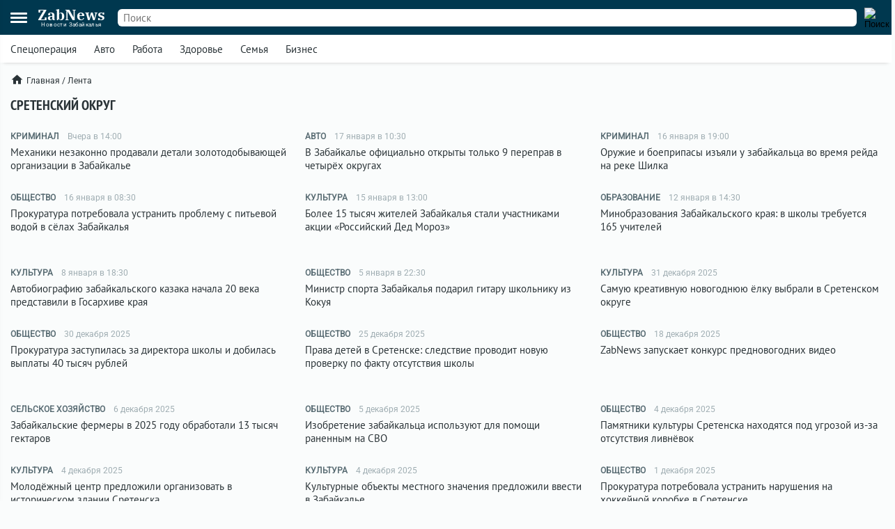

--- FILE ---
content_type: text/html; charset=UTF-8
request_url: https://zabnews.ru/lenta/sretenskiy_rayon
body_size: 7369
content:
<!doctype html>
<html prefix="og: http://ogp.me/ns#" lang="ru">
<head>
    <link rel="icon" type="image/png" href="/images/favicon-120x120.png">
    <link rel="shortcut icon" href="/images/favicon-32x32.ico">
    <link rel="stylesheet" href="/css/v2/styles.css?195027">
    <link rel="stylesheet" href="/css/v2/inner.css?195027">
    <link rel="stylesheet" href="/css/v2/net.css?195027">
    <link rel="stylesheet" href="https://i.zabnews.ru/css/fancybox.css">
    <meta charset="utf-8">
    <meta name="viewport" content="width=device-width,initial-scale=1,minimum-scale=1,minimal-ui">
    <meta name="theme-color" content="#00384f">
    <title>Новости Сретенского округа</title>
    <link rel="preconnect" href="https://i.zabnews.ru">
    <link rel="preconnect" href="https://api.zabnews.ru">
    <link rel="preconnect" href="https://cabinet.zabnews.ru">
    <link rel="canonical" href="https://zabnews.ru/lenta/sretenskiy_rayon">
    <meta name="description" content="Что произошло в Сретенске и Сретенском округе за последние сутки, месяц - новости, события, репортажи с мест событий">
    <script src="https://i.zabnews.ru/js/jquery.js"></script>
    <script type="module" src="/js/v2/scripts.js?195027"></script>
    <!--LiveInternet counter-->
    <script>new Image().src = "//counter.yadro.ru/hit?r"+
        escape(document.referrer)+((typeof(screen)=="undefined")?"":
        ";s"+screen.width+"*"+screen.height+"*"+(screen.colorDepth?
        screen.colorDepth:screen.pixelDepth))+";u"+escape(document.URL)+
        ";h"+escape(document.title.substring(0,150))+
        ";"+Math.random();
    </script>
    <!--/LiveInternet-->
    <!-- Yandex.RTB -->
    <script>window.yaContextCb=window.yaContextCb||[]</script>
    <script src="https://yandex.ru/ads/system/context.js" async></script>
    <script src="https://i.zabnews.ru/js/fancybox.umd.js"></script>
</head>
<body>
    <div class="container">
        <div class="bntop prtnr" data-blockid="16"></div>
<div class="bnmtop prtnr" data-blockid="17"></div>
<div class="up-button"><img src="/images/icons/up-button-gray.svg"></div>
<div class="brand-mark"></div>


<div class="head">
    <div class="header-container">
        <div class="cookie-agree">
            <div class="cookie">
                <div class="text">
                    <div class="ttl">Мы используем cookie</div>
                    <div class="txt">согласно <a href="/privacy-agreement">политике конфиденциальности</a>. Управлять cookie можно в настройках браузера.</div>
                </div>
                <button>Понятно!</button>
            </div>
        </div>
        <div class="header">
            <div class="burger">
                <div></div>
                <div></div>
                <div></div>
            </div>
            <div class="popup-container"></div>
            <div class="popup_menu">
                <div class="links">
                    <a href="/doska/?utm_source=zabnews&utm_medium=organic&utm_campaign=promo&utm_content=burger" class="">Вакансии</a>
                    &nbsp;
                    <a href="/lenta" class="">Лента</a>
                    <a href="/lenta/novosti" class="">Новости</a>
                    <a href="/lenta/statyi" class="">Статьи</a>
                    <a href="/lenta/fotoreportazhi" class="">Фоторепортажи</a>
                    <a href="/lenta/blogi" class="">Блоги</a>
                    <a href="/lenta/video" class="">Видео</a>
                    <a href="https://spec.zabnews.ru/" target="_blank">Спецпроекты</a>
                    &nbsp;
                    <a href="/company" class="">О компании</a>
                </div>
                <div class="tags">
                                        <a href="/lenta/zzz" class="">Спецоперация</a>
                    <a href="/lenta/avto" class="">Авто</a>
                    <a href="/rabota" class="">Работа</a>
                    <a href="/zdorove" class="">Здоровье</a>
                    <a href="/semya" class="">Семья</a>
                    <a href="/biznes" class="">Бизнес</a>
                </div>
                <div class="icons">
                    <a href="https://ok.ru/zabnews" target="_blank" rel="nofollow"><img src="/images/icons/ok-24x24-w.svg" width="24" height="24" alt="Одноклассники"></a>
                    <a href="https://vk.com/club185412781" target="_blank" rel="nofollow"><img src="/images/icons/vk-24x24-w.svg" width="24" height="24" alt="ВКонтакте"></a>
                    <a href="https://t.me/zabnews_ru" target="_blank" rel="nofollow"><img src="/images/icons/tg-24x24-w.svg" width="24" height="24" alt="Telegram"></a>
                </div>
            </div>
            <div class="logo">
                <a href="/">
                    <div class="name">ZabNews</div>
                    <div class="subname">Новости Забайкалья</div>
                </a>
            </div>
            <div class="menu">
                <a href="/lenta" class="">Лента</a>
<!--                <a href="/lenta/novosti" class="">Новости</a>-->
                <a href="/lenta/statyi">Статьи</a>
            </div>
            <form action="/search" method="get">
                <div class="search-input">
                    <input type="text" name="query" value="" placeholder="Поиск" />
                </div>
                <div class="search-button">
                    <input type="image" src="/images/icons/v2/search.svg" width="24" height="24" alt="Поиск" />
                </div>
            </form>
        </div>
    </div>
    <div class="subhead-container">
        <div class="subhead">
            <div class="tags">
                <div id="tags_lnk_carousel" class="lnk carousel">
                                        <div class="carousel__slide"><a href="/lenta/zzz">Спецоперация</a></div>
                    <div class="carousel__slide"><a href="/lenta/avto">Авто</a></div>
                    <div class="carousel__slide"><a href="/rabota">Работа</a></div>
                    <div class="carousel__slide"><a href="/zdorove">Здоровье</a></div>
                    <div class="carousel__slide"><a href="/semya">Семья</a></div>
                    <div class="carousel__slide"><a href="/biznes">Бизнес</a></div>
                </div>
            </div>
            <script>const tagsLnkCarousel = new Carousel(document.querySelector("#tags_lnk_carousel"), {Dots: false, Navigation: false, slidesPerPage: 1, infinite: false});</script>
        </div>
    </div>
</div>
<div class="bntl prtnr" data-blockid="14"></div>
<div class="bnmtl prtnr" data-blockid="15"></div>
<div class="brand-container">
    
        <div class="brand-partner" data-blockid="8" data-tag="sretenskiy_rayon"></div>
        <div class="brand-space"></div>
    </div>        <div class="body-container">
    <div class="body inner">
        <div class="center">
            <div class="breadcrumbs">
                <a href="/" class="home"><img src="/images/icons/v2/home.svg">Главная</a> &nbsp;/&nbsp; <a href="/lenta">Лента</a>
            </div>
            
            <h1>Сретенский округ</h1>

            
            
            <div class="lenta" id="endcoltnmrk">

            <div class="item s"><div class="image"><a href="/lenta/67321-rabotniki_nezakonno_prodavali_detali_organizacii_v_zabaykale"><img src="https://cabinet.zabnews.ru/images/upload/11/67321_93278f.jpg" alt="Механики незаконно продавали детали золотодобывающей организации в Забайкалье"></a></div><div class="data"><div class="props"><div class="category"><a href="/lenta/kriminal">Криминал</a></div><div class="time">Вчера в 14:00</div></div><div class="title"><a href="/lenta/67321-rabotniki_nezakonno_prodavali_detali_organizacii_v_zabaykale">Механики незаконно продавали детали золотодобывающей организации в Забайкалье</a> </div></div></div><div class="item s"><div class="image"><a href="/lenta/67250-v_zabaykale_oficialno_otkryty_tolko_9_pereprav"><img src="https://cabinet.zabnews.ru/images/upload/11/67250_9cba9c.webp" alt="В Забайкалье официально открыты только 9 переправ в четырёх округах"></a></div><div class="data"><div class="props"><div class="category"><a href="/lenta/auto">Авто</a></div><div class="time">17 января в 10:30</div></div><div class="title"><a href="/lenta/67250-v_zabaykale_oficialno_otkryty_tolko_9_pereprav">В Забайкалье официально открыты только 9 переправ в четырёх округах</a> </div></div></div><div class="item s"><div class="image"><a href="/lenta/67243-nezakonnoe_oruzhie_i_boepripasy_obnaruzhili_vo_vremya_reyda_v_zabaykale"><img src="https://cabinet.zabnews.ru/images/upload/11/67243_96b000.jpg" alt="Оружие и боеприпасы изъяли у забайкальца во время рейда на реке Шилка"></a></div><div class="data"><div class="props"><div class="category"><a href="/lenta/kriminal">Криминал</a></div><div class="time">16 января в 19:00</div></div><div class="title"><a href="/lenta/67243-nezakonnoe_oruzhie_i_boepripasy_obnaruzhili_vo_vremya_reyda_v_zabaykale">Оружие и боеприпасы изъяли у забайкальца во время рейда на реке Шилка</a> </div></div></div><div class="item s"><div class="image"><a href="/lenta/67224-prokuratura_potrebovala_ustranit_problemu_s_vodoy_v_syolah_zabaykalya"><img src="https://cabinet.zabnews.ru/images/upload/11/67224_2fbf90.jpg" alt="Прокуратура потребовала устранить проблему с питьевой водой в сёлах Забайкалья"></a></div><div class="data"><div class="props"><div class="category"><a href="/lenta/obshchestvo">Общество</a></div><div class="time">16 января в 08:30</div></div><div class="title"><a href="/lenta/67224-prokuratura_potrebovala_ustranit_problemu_s_vodoy_v_syolah_zabaykalya">Прокуратура потребовала устранить проблему с питьевой водой в сёлах Забайкалья</a> </div></div></div><div class="item s"><div class="image"><a href="/lenta/67207-bolee_15_tysyach_zabaykalcev_stali_chastyu_akcii_rossiyskiy_ded_moroz"><img src="https://cabinet.zabnews.ru/images/upload/11/67207_407df4.jpg" alt="Более 15 тысяч жителей Забайкалья стали участниками акции «Российский Дед Мороз»"></a></div><div class="data"><div class="props"><div class="category"><a href="/lenta/kultura">Культура</a></div><div class="time">15 января в 13:00</div></div><div class="title"><a href="/lenta/67207-bolee_15_tysyach_zabaykalcev_stali_chastyu_akcii_rossiyskiy_ded_moroz">Более 15 тысяч жителей Забайкалья стали участниками акции «Российский Дед Мороз»</a> </div></div></div><div class="item s"><div class="image"><a href="/lenta/67122-zabaykalskim_shkolam_nuzhno_165_novyh_uchiteley"><img src="https://cabinet.zabnews.ru/images/upload/11/61831_0c9c3e.jpg" alt="Минобразования Забайкальского края: в школы требуется 165 учителей"></a></div><div class="data"><div class="props"><div class="category"><a href="/lenta/obrazovanie">Образование</a></div><div class="time">12 января в 14:30</div></div><div class="title"><a href="/lenta/67122-zabaykalskim_shkolam_nuzhno_165_novyh_uchiteley">Минобразования Забайкальского края: в школы требуется 165 учителей</a> </div></div></div><div class="bn300m prtnr" data-blockid="5"></div><div class="bn300x2 prtnr" data-blockid="5"></div><div class="item s"><div class="image"><a href="/lenta/67053-avtobiografiyu_kazaka_nachala_20_veka_predstavili_v_gosarhive_zabaykalya"><img src="https://cabinet.zabnews.ru/images/upload/11/67053_f1dc81.jpg" alt="Автобиографию забайкальского казака начала 20 века представили в Госархиве края"></a></div><div class="data"><div class="props"><div class="category"><a href="/lenta/kultura">Культура</a></div><div class="time">8 января в 18:30</div></div><div class="title"><a href="/lenta/67053-avtobiografiyu_kazaka_nachala_20_veka_predstavili_v_gosarhive_zabaykalya">Автобиографию забайкальского казака начала 20 века представили в Госархиве края</a> </div></div></div><div class="item s"><div class="image"><a href="/lenta/67006-minsporta_zabaykalya_podaril_gitaru_shkolniku_iz_kokuya"><img src="https://cabinet.zabnews.ru/images/upload/11/67006_c087c2.jpg" alt="Министр спорта Забайкалья подарил гитару школьнику из Кокуя"></a></div><div class="data"><div class="props"><div class="category"><a href="/lenta/obshchestvo">Общество</a></div><div class="time">5 января в 22:30</div></div><div class="title"><a href="/lenta/67006-minsporta_zabaykalya_podaril_gitaru_shkolniku_iz_kokuya">Министр спорта Забайкалья подарил гитару школьнику из Кокуя</a> </div></div></div><div class="item s"><div class="image"><a href="/lenta/66910-samuyu_kreativnuyu_yolku_vybrali_v_sretenskom_okruge"><img src="https://cabinet.zabnews.ru/images/upload/11/66910_4c6527.jpg" alt="Самую креативную новогоднюю ёлку выбрали в Сретенском округе"></a></div><div class="data"><div class="props"><div class="category"><a href="/lenta/kultura">Культура</a></div><div class="time">31 декабря 2025</div></div><div class="title"><a href="/lenta/66910-samuyu_kreativnuyu_yolku_vybrali_v_sretenskom_okruge">Самую креативную новогоднюю ёлку выбрали в Сретенском округе</a> </div></div></div><div class="item s"><div class="image"><a href="/lenta/66886-direktor_shkoly_v_sretenske_cherez_prokuraturu_vzyskala_dolg_po_zarplate"><img src="https://cabinet.zabnews.ru/images/upload/11/66886_07570c.jpg" alt="Прокуратура заступилась за директора школы и добилась выплаты 40 тысяч рублей"></a></div><div class="data"><div class="props"><div class="category"><a href="/lenta/obshchestvo">Общество</a></div><div class="time">30 декабря 2025</div></div><div class="title"><a href="/lenta/66886-direktor_shkoly_v_sretenske_cherez_prokuraturu_vzyskala_dolg_po_zarplate">Прокуратура заступилась за директора школы и добилась выплаты 40 тысяч рублей</a> </div></div></div><div class="item s"><div class="image"><a href="/lenta/66787-sk_provodit_proverku_iz_za_otsutstviya_normalnoy_shkoly_v_sretenske"><img src="https://cabinet.zabnews.ru/images/upload/11/0_dce901.jpg" alt="Права детей в Сретенске: следствие проводит новую проверку по факту отсутствия школы"></a></div><div class="data"><div class="props"><div class="category"><a href="/lenta/obshchestvo">Общество</a></div><div class="time">25 декабря 2025</div></div><div class="title"><a href="/lenta/66787-sk_provodit_proverku_iz_za_otsutstviya_normalnoy_shkoly_v_sretenske">Права детей в Сретенске: следствие проводит новую проверку по факту отсутствия школы</a> </div></div></div><div class="item s"><div class="image"><a href="/lenta/66563-zabnews_zapuskaet_konkurs_novogodnih_video"><img src="https://cabinet.zabnews.ru/images/upload/0_94c0f4.jpg" alt="ZabNews запускает конкурс предновогодних видео"></a></div><div class="data"><div class="props"><div class="category"><a href="/lenta/obshchestvo">Общество</a></div><div class="time">18 декабря 2025</div></div><div class="title"><a href="/lenta/66563-zabnews_zapuskaet_konkurs_novogodnih_video">ZabNews запускает конкурс предновогодних видео</a> </div></div></div><div class="bn300m prtnr" data-blockid="5"></div><div class="bn300x2 prtnr" data-blockid="5"></div><div class="item s"><div class="image"><a href="/lenta/66253-fermery_zabaykalya_v_2025_godu_obrabotali_13_tysyach_gektarov"><img src="https://cabinet.zabnews.ru/images/upload/0_0657a3.jpg" alt="Забайкальские фермеры в 2025 году обработали 13 тысяч гектаров"></a></div><div class="data"><div class="props"><div class="category"><a href="/lenta/selskoe_hozyaystvo">Сельское хозяйство</a></div><div class="time">6 декабря 2025</div></div><div class="title"><a href="/lenta/66253-fermery_zabaykalya_v_2025_godu_obrabotali_13_tysyach_gektarov">Забайкальские фермеры в 2025 году обработали 13 тысяч гектаров</a> </div></div></div><div class="item s"><div class="image"><a href="/lenta/66213-izobreteniem_zabaykalca_polzuyutsya_dlya_pomoshchi_soldatam_na_svo"><img src="https://cabinet.zabnews.ru/images/upload/11/66213_2b9c1a.jpg" alt="Изобретение забайкальца используют для помощи раненным на СВО"></a></div><div class="data"><div class="props"><div class="category"><a href="/lenta/obshchestvo">Общество</a></div><div class="time">5 декабря 2025</div></div><div class="title"><a href="/lenta/66213-izobreteniem_zabaykalca_polzuyutsya_dlya_pomoshchi_soldatam_na_svo">Изобретение забайкальца используют для помощи раненным на СВО</a> </div></div></div><div class="item s"><div class="image"><a href="/lenta/66184-pamyatnikam_kultury_sretenska_ugrozhaet_postepennyy_podmyv_fundamenta"><img src="https://cabinet.zabnews.ru/images/upload/11/66184_4f18dd.jpg" alt="Памятники культуры Сретенска находятся под угрозой из-за отсутствия ливнёвок"></a></div><div class="data"><div class="props"><div class="category"><a href="/lenta/obshchestvo">Общество</a></div><div class="time">4 декабря 2025</div></div><div class="title"><a href="/lenta/66184-pamyatnikam_kultury_sretenska_ugrozhaet_postepennyy_podmyv_fundamenta">Памятники культуры Сретенска находятся под угрозой из-за отсутствия ливнёвок</a> </div></div></div><div class="item s"><div class="image"><a href="/lenta/66182-molodyozhnyy_centr_hotyat_organizovat_v_istoricheskom_zdanii_sretenska"><img src="https://cabinet.zabnews.ru/images/upload/11/66182_570ff0.jpg" alt="Молодёжный центр предложили организовать в историческом здании Сретенска"></a></div><div class="data"><div class="props"><div class="category"><a href="/lenta/kultura">Культура</a></div><div class="time">4 декабря 2025</div></div><div class="title"><a href="/lenta/66182-molodyozhnyy_centr_hotyat_organizovat_v_istoricheskom_zdanii_sretenska">Молодёжный центр предложили организовать в историческом здании Сретенска</a> </div></div></div><div class="item s"><div class="image"><a href="/lenta/66178-kulturnye_obekty_municipalnogo_znacheniya_hotyat_vvesti_v_zabaykale"><img src="https://cabinet.zabnews.ru/images/upload/11/66178_60c9be.jpg" alt="Культурные объекты местного значения предложили ввести в Забайкалье."></a></div><div class="data"><div class="props"><div class="category"><a href="/lenta/kultura">Культура</a></div><div class="time">4 декабря 2025</div></div><div class="title"><a href="/lenta/66178-kulturnye_obekty_municipalnogo_znacheniya_hotyat_vvesti_v_zabaykale">Культурные объекты местного значения предложили ввести в Забайкалье.</a> </div></div></div><div class="item s"><div class="image"><a href="/lenta/66083-prokuratura_potrebovala_ustranit_narusheniya_na_ploshchadke_v_sretenske"><img src="https://cabinet.zabnews.ru/images/upload/11/66083_058565.jpg" alt="Прокуратура потребовала устранить нарушения на хоккейной коробке в Сретенске"></a></div><div class="data"><div class="props"><div class="category"><a href="/lenta/obshchestvo">Общество</a></div><div class="time">1 декабря 2025</div></div><div class="title"><a href="/lenta/66083-prokuratura_potrebovala_ustranit_narusheniya_na_ploshchadke_v_sretenske">Прокуратура потребовала устранить нарушения на хоккейной коробке в Сретенске</a> </div></div></div><div class="bn300m prtnr" data-blockid="5"></div><div class="bn300x2 prtnr" data-blockid="5"></div><div class="item s"><div class="image"><a href="/lenta/65838-sk_rossii_nachal_delo_o_narushenii_prav_detey_v_sretenske"><img src="https://cabinet.zabnews.ru/images/upload/11/0_dce901.jpg" alt="Дети учатся в бывшей больнице: в Забайкальском крае возбудили уголовное дело"></a></div><div class="data"><div class="props"><div class="category"><a href="/lenta/obshchestvo">Общество</a></div><div class="time">21 ноября 2025</div></div><div class="title"><a href="/lenta/65838-sk_rossii_nachal_delo_o_narushenii_prav_detey_v_sretenske">Дети учатся в бывшей больнице: в Забайкальском крае возбудили уголовное дело</a> </div></div></div><div class="item s"><div class="image"><a href="/lenta/65664-v_sele_aliya_proveryayut_problemy_s_vodosnabzheniem"><img src="https://cabinet.zabnews.ru/images/upload/11/0_bbf01d.jpg" alt="Прокуратура проверяет нарушения в водоснабжении села в Забайкальском крае"></a></div><div class="data"><div class="props"><div class="category"><a href="/lenta/kriminal">Криминал</a></div><div class="time">14 ноября 2025</div></div><div class="title"><a href="/lenta/65664-v_sele_aliya_proveryayut_problemy_s_vodosnabzheniem">Прокуратура проверяет нарушения в водоснабжении села в Забайкальском крае</a> </div></div></div><div class="item s"><div class="image"><a href="/lenta/65645-semeryh_migrantov_propisali_v_dvuhkomnatnoy_kvartire_v_chite"><img src="https://cabinet.zabnews.ru/images/upload/11/0_c6ccdd.jpg" alt="Фиктивная прописка: читинскому предпринимателю грозит тюремный срок"></a></div><div class="data"><div class="props"><div class="category"><a href="/lenta/kriminal">Криминал</a></div><div class="time">14 ноября 2025</div></div><div class="title"><a href="/lenta/65645-semeryh_migrantov_propisali_v_dvuhkomnatnoy_kvartire_v_chite">Фиктивная прописка: читинскому предпринимателю грозит тюремный срок</a> </div></div></div><div class="item s"><div class="image"><a href="/lenta/65614-kommunalshchikov_v_zabaykale_oshtrafovali_iz_za_pozdney_vyplaty_zarplaty"><img src="https://cabinet.zabnews.ru/images/upload/11/0_665df7.jpg" alt="Коммунальщиков в Сретенском округе Забайкалья оштрафовали из-за поздней выплаты зарплаты"></a></div><div class="data"><div class="props"><div class="category"><a href="/lenta/zhkh">ЖКХ</a></div><div class="time">13 ноября 2025</div></div><div class="title"><a href="/lenta/65614-kommunalshchikov_v_zabaykale_oshtrafovali_iz_za_pozdney_vyplaty_zarplaty">Коммунальщиков в Сретенском округе Забайкалья оштрафовали из-за поздней выплаты зарплаты</a> </div></div></div><div class="item s"><div class="image"><a href="/lenta/65552-novyy_sportivnyy_zal_postroili_v_sele_sretenskogo_okruga_zabaykalya"><img src="https://cabinet.zabnews.ru/images/upload/11/65552_0bd741.png" alt="Модульный спортивный зал построили в селе Сретенского округа Забайкалья"></a></div><div class="data"><div class="props"><div class="category"><a href="/lenta/stroitelstvo">Строительство</a></div><div class="time">11 ноября 2025</div></div><div class="title"><a href="/lenta/65552-novyy_sportivnyy_zal_postroili_v_sele_sretenskogo_okruga_zabaykalya">Модульный спортивный зал построили в селе Сретенского округа Забайкалья</a> </div></div></div><div class="item s"><div class="image"><a href="/lenta/65481-sotrudnica_pochty_v_zabaykale_podozrevaetsya_v_krazhe_390_tysyach_rubley"><img src="https://cabinet.zabnews.ru/images/upload/11/0_03f55f.jpg" alt="Сотрудница почты в Забайкальском крае подозревается в краже 390 тысяч рублей"></a></div><div class="data"><div class="props"><div class="category"><a href="/lenta/kriminal">Криминал</a></div><div class="time">7 ноября 2025</div></div><div class="title"><a href="/lenta/65481-sotrudnica_pochty_v_zabaykale_podozrevaetsya_v_krazhe_390_tysyach_rubley">Сотрудница почты в Забайкальском крае подозревается в краже 390 тысяч рублей</a> </div></div></div><div class="bn300m prtnr" data-blockid="5"></div><div class="bn300x2 prtnr" data-blockid="5"></div>            </div>
            <div class="endcoltnmrk" data-postid="65481" data-collection="sretenskiy_rayon">
                <div class="loader"></div>
            </div>
            <div class="load_more" data-obj="coltn"><div class="btn">Ещё<img src="/images/icons/v2/right.svg"></div></div>        </div>
        <div class="right">
            <div class="bn300 prtnr" data-blockid="6"></div>
        </div>
    </div>
</div>        <div class="footer-container">
    <div class="footer">
        <div class="line"></div>
        <div class="lnk">
            <div class="item">
                <div id="cat_name" class="name">Рубрикатор</div>
                <div id="cat_list" class="list">
                    <a href="/lenta/novosti">Новости</a>
                    <a href="/lenta/statyi">Статьи</a>
                    <a href="/lenta/fotoreportazhi">Фото</a>
                    <a href="/lenta/blogi">Блоги</a>
                    <a href="/lenta/video">Видео</a>
                    <a href="/lenta">Лента</a>
                    <a href="/wiki">Энциклопедия</a>
                    <a href="https://spec.zabnews.ru" target="_blank">Спецпроекты</a>
                </div>
            </div>
            <div class="item">
                <div id="theme_name" class="name">Темы</div>
                <div id="theme_list" class="list">
                    <a href="/lenta/zzz">Спецоперация</a>
                    <a href="/lenta/covid">Коронавирус</a>
                    <a href="/lenta/avto">Авто</a>
                    <a href="/rabota">Работа</a>
                    <a href="/zdorove">Здоровье</a>
                    <a href="/semya">Семья</a>
                    <a href="/biznes">Бизнес</a>
                </div>
            </div>
            <div class="item">
                <div id="edition_name" class="name">Редакция</div>
                <div id="edition_list" class="list">
                    <a href="/company">О компании</a>
                    <a href="/editorialPolicy">Редакционная политика</a>
                    <a href="/privacy-agreement">Политика конфиденциальности</a>
                    <a href="/terms-of-use">Пользовательское соглашение</a>
                    <a href="/YandexRss.rss" target="_blank" rel="noopener noreferrer">RSS</a>
                </div>
            </div>
            <div class="item">
                <div id="contact_name" class="name">Контакты</div>
                <div id="contact_list" class="list">
                    Адрес редакции:<br>
                    г. Чита, ул. Курнатовского, д. 25 (ТЦ Город мастеров), вход 2, 3 этаж, офис 12.
                    <br>
                    Телефоны:<br>
                    +7 (3022) 57-19-19,<br>+7 (914) 357-19-19
                    <br/><br/>
                    Эл. почта: <a href="mailto:social@zabnews.ru">social@zabnews.ru</a>
                </div>
            </div>
            <div class="item">
                <div id="ad_name" class="name">Реклама на сайте</div>
                <div id="ad_list" class="list">
                    Связаться с отделом продаж:<br>
                    +7 (3022) 57-45-45,<br>+7 (914) 357-45-45
                    <br/><br/>
                    Эл. почта: <a href="mailto:reklama@zabnews.ru">reklama@zabnews.ru</a>
                    <br/>
                    <a href="https://zabnews-reklama.turbo.site/reklama75" rel="nofollow" target="_blank" class="send">Отправить заявку</a>
                </div>
            </div>
        </div>
        <div class="icons">
            <a href="https://ok.ru/zabnews" target="_blank" rel="nofollow"><img src="/images/icons/ok-24x24.svg" width="24" height="24" alt="Одноклассники"></a>
            <a href="https://vk.com/club185412781" target="_blank" rel="nofollow"><img src="/images/icons/vk-24x24.svg" width="24" height="24" alt="ВКонтакте"></a>
            <a href="https://t.me/zabnews_ru" target="_blank" rel="nofollow"><img src="/images/icons/tg-24x24.svg" width="24" height="24" alt="Telegram"></a>
        </div>
        <div class="copy">
            <div id="smi_name" class="name">О СМИ</div>
            <div id="smi_list" class="list">
                Контактные данные для Роскомнадзора и государственных органов<br /><br />

                Сетевое издание Забньюс (18+).<br />
                Зарегистрировано Федеральной службой по надзору в сфере связи, информационных технологий и массовых коммуникаций (Роскомнадзор).<br />
                Регистрационный номер и дата принятия решения о регистрации: ЭЛ № ФС 77 – 76261 от 19.07.2019г.<br />
                Учредитель: Викулов Степан Александрович (СНИЛС 061-976-814 97).<br />
                Главный редактор: Цынгуева Ирина Цыреновна (СНИЛС-120-972-643 50).<br />
                Адрес редакции: 672027, Россия, г. Чита, ул. Курнатовского, д. 25 (ТЦ Город мастеров), вход 2, 3 этаж, офис 12, телефон 8 (3022) 57-19-19.<br />
                Электронный адрес редакции: <a href="mailto:social@zabnews.ru">social@zabnews.ru</a>.<br />
                Контактные данные для Роскомнадзора и государственных органов: <a href="mailto:social@zabnews.ru">social@zabnews.ru</a>.
            </div>
            <br/>
            <div>
                Публикации с пометками «Реклама», «Выборы» оплачены рекламодателем. Редакция сайта не несёт ответственности за достоверность информации, содержащейся в рекламных текстах.
            </div>
            <br/>
            © 2019-2025 ZabNews <br/><br/>
            <!-- Yandex.Metrika informer -->
            <a href="https://metrika.yandex.ru/stat/?id=56134588&amp;from=informer" target="_blank" rel="nofollow">
                <img src="https://metrika-informer.com/informer/56134588/3_0_FFFFFFFF_FFFFFFFF_0_pageviews"
                     style="width:88px; height:31px; border:0;"
                     alt="Яндекс.Метрика"
                     title="Яндекс.Метрика: данные за сегодня (просмотры, визиты и уникальные посетители)"
                />
            </a>
            <!-- /Yandex.Metrika informer -->
            <!-- Yandex.Metrika counter -->
            <script type="text/javascript">
                (function(m,e,t,r,i,k,a){
                    m[i]=m[i]||function(){(m[i].a=m[i].a||[]).push(arguments)};
                    m[i].l=1*new Date();
                    for (var j = 0; j < document.scripts.length; j++) {if (document.scripts[j].src === r) { return; }}
                    k=e.createElement(t),a=e.getElementsByTagName(t)[0],k.async=1,k.src=r,a.parentNode.insertBefore(k,a)
                })(window, document,'script','https://mc.webvisor.org/metrika/tag_ww.js', 'ym');

                ym(56134588, 'init', {webvisor:true, trackHash:true, clickmap:true, accurateTrackBounce:true, trackLinks:true});
            </script>
            <noscript><div><img src="https://mc.yandex.ru/watch/56134588" style="position:absolute; left:-9999px;" alt="" /></div></noscript>
            <!-- /Yandex.Metrika counter -->
        </div>
    </div>
</div>
    </div>
</body>
</html>

--- FILE ---
content_type: text/css
request_url: https://zabnews.ru/css/v2/inner.css?195027
body_size: -16
content:
@import '/css/v2/inner_default.css?0325';
@import '/css/v2/inner_mobile.css?0325';


--- FILE ---
content_type: text/css
request_url: https://zabnews.ru/css/v2/inner_default.css?0325
body_size: 1376
content:
h1, h2{font-family: 'PT Sans Narrow', sans-serif; font-size: 20px; font-weight: bold; text-transform: uppercase; margin: 0 0 15px; padding: 0;}

.description{border-radius: 6px; background: var(--widget-bg-color); padding: 15px 25px; margin: 0 25px 25px 0; line-height: 1.5em;}

.endltamrk, .endcoltnmrk, .endsrhmrk{display: none; justify-content: center; width: 100%; margin: 0 20px 25px 0;}
.endsrhmrk{display: flex;}

.inner{display: flex;}
.inner .center{width: 892px; margin: 0 0 0 38px;}
.inner .right{width: 300px;}
.inner .right .bn300{position: sticky; top: 145px; margin: 0;}

.inner .author{display: flex; align-items: center; margin: 0 25px 20px 0;}
.inner .author a{color: var(--main-text-color); text-decoration: none;}
.inner .author img{transition: opacity 0.3s;}
.inner .author a:hover{color: var(--main-text-color-hover);}
.inner .author a:hover img{opacity: 0.9;}
.inner .author .photo{min-width: 210px; height: 210px; overflow: hidden; border-radius: 150px; position: relative; aspect-ratio: 1 / 1; margin: 0 20px 0 0;}
.inner .author .photo img{display: block; width: 100%; height: 100%; object-fit: cover; position: absolute;}
.inner .author .name{font-family: 'Roboto', sans-serif; font-size: 24px; font-weight: bold; margin: 0 0 10px;}

.inner .text{margin: 0 }
.inner .lenta{display: flex; flex-wrap: wrap; justify-content: space-between; margin: 15px 5px 0 0;}
.inner .lenta .item{width: 275px; margin: 0 20px 20px 0;}
.inner .lenta .item .image{width: 100%; aspect-ratio: 4/3; position: relative; border-radius: 6px; overflow: hidden; margin: 0 0 10px 0;}
.inner .lenta .item .image img{display: block; width: 100%; height: 100%; position: absolute; object-fit: cover;}
.inner .lenta .item .title{margin: 5px 0 0;}
.inner .lenta .item .title a{color: var(--main-text-color); text-decoration: none;}
.inner .lenta .item .title a:hover{color: var(--main-text-color-hover);}
.inner .lenta .item .props{display: flex; align-items: center; font-family: 'Roboto', sans-serif; font-size: 12px; color: var(--props-color); margin: 0 0 6px 0;}
.inner .lenta .item .category{font-weight: bold; text-transform: uppercase; margin: 0 12px 0 0;}
.inner .lenta .item .category a{color: var(--category-color); text-decoration: none;}
.inner .lenta .item .category a:hover{color: var(--main-text-color-hover);}
.inner .lenta .large{display: flex; width: 100%;}
.inner .lenta .large .data{width: 50%;}
.inner .lenta .large .title{font-size: 20px; font-weight: bold; margin: 0 0 10px 0;}
.inner .lenta .large .image{display: flex; width: 50%; margin: 0 20px 0 0;}
.inner .lenta .result{width: 100%;}
.inner .lenta .video .image a:after{
    transition: padding 0.1s, left 0.1s, top 0.1s;
    content: '';
    position: absolute;
    top: calc(50% - 35px);
    left: calc(50% - 35px);
    width: 50px;
    height: 50px;
    padding: 10px;
    background: #fafcfced url(/images/icons/v2/video.svg);
    background-size: 40px;
    border-radius: 50px;
    background-repeat: no-repeat;
    background-position: center;
}
.inner .lenta .video .image a:hover:after{padding: 16px; top: calc(50% - 41px); left: calc(50% - 41px);}
.inner .lenta .photo .image a:after{
    transition: padding 0.1s, left 0.1s, top 0.1s;
    content: '';
    position: absolute;
    top: calc(50% - 35px);
    left: calc(50% - 35px);
    width: 50px;
    height: 50px;
    padding: 10px;
    background: #fafcfced url(/images/icons/v2/photo.svg);
    background-size: 38px;
    border-radius: 50px;
    background-repeat: no-repeat;
    background-position: center;
}
.inner .lenta .photo .image a:hover:after{padding: 16px; top: calc(50% - 41px); left: calc(50% - 41px);}

.inner .tiles{display: flex; flex-wrap: wrap; width: 100%;}
.inner .tiles a{text-decoration: none; color: var(--main-text-color);}
.inner .tiles a:hover{color: var(--main-text-color-hover);}
.inner .tiles .item{position: relative; width: calc((100% / 3) - 26px); margin: 0 20px 20px 0; border-radius: 6px; background: hsl(197 3% 97% / 1);
    border-left: 6px solid #e5e7eb; aspect-ratio: 2 / 1;}
.inner .tiles .item:hover{background: hsl(197 5% 95% / 1);}
.inner .tiles .item .title{position: absolute; font-size: 18px; margin: 15px; top: 0; /*overflow: hidden; display: -webkit-box; -webkit-line-clamp: 2;*/}
.inner .tiles .item .salary{position: absolute; margin: 15px; bottom: 0; font-family: 'Roboto', sans-serif; font-size: 20px;}

.inner form{margin: 0 0 25px;}
.inner input, .inner select{font-family: inherit; font-size: inherit; padding: 6px 9px; border: 1px solid var(--main-text-color); border-radius: 6px;}
.inner .query{width: calc(100% - 20px); outline: none;}
.inner .search-select, .search input{width: 100%; outline: none;}
.inner .input-group{margin: 14px 0;}
.inner .in-line{display: flex; align-items: center;}
/*.inner div{margin-right: 1rem;}*/
.inner .in-line .input{width: auto;}
.inner .in-line input{width: auto;}
.inner .label{margin-bottom: 0.3rem;}
.inner button{padding: 9px 12px; font-family: inherit; font-size: inherit; border: 0; border-radius: 6px; cursor: pointer;
    background: var(--brand-color); color: var(--main-bg-color);
}
.inner button:hover{color: var(--main-bg-color-hover);}

.top{display: flex;}
.top .center{width: 892px; margin: 0 0 0 38px;}
.top .right{width: 300px;}
.top .right .bn300{position: sticky; top: 145px; margin: 0;}

.top .lenta{margin: 15px 0;}
.top .lenta a{color: var(--main-text-color);  text-decoration: none;}
.top .lenta a:hover{color: var(--main-text-color-hover);}
.top .lenta .item{display: flex; margin: 15px 25px 15px 0;}
.top .lenta .image{min-width: 275px; aspect-ratio: 4/3; position: relative; border-radius: 6px; overflow: hidden; margin: 0 15px 0 0;}
.top .lenta .image img{display: block; width: 100%; height: 100%; position: absolute; object-fit: cover;}
.top .lenta .title{font-size: 20px;}
.top .lenta .props{display: flex; align-items: center; font-family: 'Roboto', sans-serif; font-size: 12px; color: var(--props-color); margin: 0 0 6px 0;}
.top .lenta .category{font-weight: bold; text-transform: uppercase; margin: 0 12px 0 0;}
.top .lenta .category a{color: var(--category-color);}
.top .lenta .category a:hover{color: var(--main-text-color-hover);}
.top .lenta .view{display: flex; align-items: center; margin: 0 0 0 12px;}
.top .lenta .view img{display: block; width: 18px; margin: 0 3px 0 0;}

--- FILE ---
content_type: text/css
request_url: https://zabnews.ru/css/v2/inner_mobile.css?0325
body_size: 424
content:
@media screen and (max-width: 1284px)
{
    .description{margin: 0 0 20px;}

    .body{padding: 15px 0;}
    .inner .center{width: 100%; margin: 0 15px;}
    .inner .right{display: none;}

    .inner .lenta{margin: 15px -20px 0 0;}
    .inner .lenta .item{width: calc(100% / 3 - 20px);}
    .inner .lenta .large{width: 100%;}

    /*.inner .tiles .item{width: calc((100% / 2) - 26px); aspect-ratio: 9 / 6;}*/

    .top .center{width: 100%; margin: 0 15px;}
    .top .right{display: none;}
}

@media screen and (max-width: 639px) {
    .body{padding: 15px 0;}

    .description{margin: 0 0 15px; padding: 15px 20px;}

    .inner .center{width: 100%; margin: 0 15px;}
    .inner .right{display: none;}

    .inner .author{flex-direction: column; align-items: center; width: 100%; margin: 0 0 15px;}
    .inner .author .photo{margin: 0 0 15px;}
    .inner .author .name{margin: 0 0 5px;}
    .inner .author .props{display: flex; flex-direction: column; align-items: center;}

    .inner .lenta{margin: 15px 0 0;}
    .inner .lenta .item{width: 100%; margin: 0 0 20px; padding: 0 0 15px 0; box-shadow: 0px 5px 5px -5px var(--item-border-color);}
    .inner .lenta .item:last-child{padding: 0; box-shadow: none;}
    .inner .lenta .item .image{margin: 0 0 15px;}
    .inner .lenta .large{display: block;}
    .inner .lenta .large .image{width: 100%; margin: 0 0 10px;}
    .inner .lenta .large .data{width: 100%;}
    .inner .lenta .large .title{margin: 10px 0;}

    .inner .tiles{display: flex;}
    .inner .tiles .item{width: 100%; aspect-ratio: 3 / 1;}

    .top .center{width: 100%; margin: 0 15px;}
    .top .right{display: none;}

    .top .lenta .item{display: block; box-shadow: 0px 5px 5px -5px var(--item-border-color); margin: 0 0 20px; padding: 0 0 15px 0;}
    .top .lenta .item:last-child{box-shadow: none; padding: 0;}
    .top .lenta .image{margin: 0 0 15px 0;}
    .top .lenta .title{font-size: 15px;}
}

--- FILE ---
content_type: image/svg+xml
request_url: https://zabnews.ru/images/icons/tg-24x24.svg
body_size: 538
content:
<svg width="24" height="24" viewBox="0 0 24 24" fill="none" xmlns="http://www.w3.org/2000/svg">
<path d="M12 0C5.37058 0 0 5.37136 0 12C0 18.6286 5.37136 24 12 24C18.6294 24 24 18.6286 24 12C24 5.37136 18.6286 0 12 0ZM17.8939 8.22116L15.9244 17.5022C15.7788 18.1603 15.3871 18.3197 14.8405 18.0101L11.8405 15.799L10.3935 17.1925C10.2341 17.352 10.0986 17.4875 9.7889 17.4875L10.0018 14.4341L15.5613 9.4111C15.8036 9.19819 15.5079 9.07742 15.1881 9.29032L8.31716 13.6157L5.35587 12.6914C4.71252 12.4885 4.69781 12.048 5.49135 11.7383L17.0609 7.27665C17.5982 7.0831 18.0674 7.40748 17.8932 8.22039L17.8939 8.22116Z" fill="#00384f"/>
</svg>
